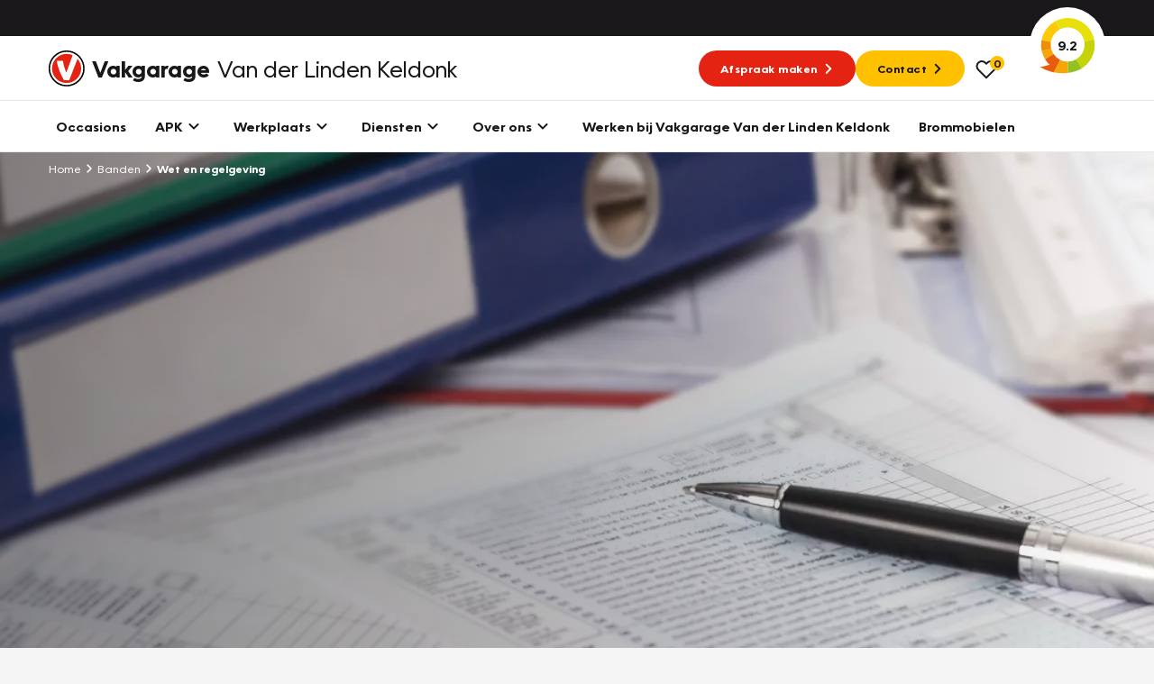

--- FILE ---
content_type: text/html; charset=UTF-8
request_url: https://www.vakgaragevdlinden.nl/banden/wet-en-regelgeving
body_size: 11409
content:

<!DOCTYPE html>
<html class="no-js" lang="nl">
    <head>
        <!-- Webstores Digital Partner - www.webstores.nl -->
        <meta charset="utf-8">
        <meta name="author" content="Vakgarage">
        <meta name="viewport" content="width=device-width, initial-scale=1">
        
                                                                                <!-- Google Tag Manager -->
                <script>(function(w,d,s,l,i){w[l]=w[l]||[];w[l].push({'gtm.start':
                            new Date().getTime(),event:'gtm.js'});var f=d.getElementsByTagName(s)[0],
                        j=d.createElement(s),dl=l!='dataLayer'?'&l='+l:'';j.async=true;j.src=
                        'https://www.googletagmanager.com/gtm.js?id='+i+dl;f.parentNode.insertBefore(j,f);
                    })(window,document,'script','dataLayer', 'GTM-PW2XFLB');</script>
                <!-- End Google Tag Manager -->
                    
        <!-- Google Tag Manager -->
        <script>(function(w,d,s,l,i){w[l]=w[l]||[];w[l].push({'gtm.start':
                    new Date().getTime(),event:'gtm.js'});var f=d.getElementsByTagName(s)[0],
                j=d.createElement(s),dl=l!='dataLayer'?'&l='+l:'';j.async=true;j.src=
                'https://sst.vakgaragevdlinden.nl/gtm.js?id='+i+dl;f.parentNode.insertBefore(j,f);
            })(window,document,'script','dataLayer', 'GTM-NL9KH9K');</script>
        <!-- End Google Tag Manager -->
    
                <!-- Google Analytics -->
        <script>
            (function(i,s,o,g,r,a,m){i['GoogleAnalyticsObject']=r;i[r]=i[r]||function(){
                (i[r].q=i[r].q||[]).push(arguments)},i[r].l=1*new Date();a=s.createElement(o),
                m=s.getElementsByTagName(o)[0];a.async=1;a.src=g;m.parentNode.insertBefore(a,m)
            })(window,document,'script','https://www.google-analytics.com/analytics.js','ga');

            ga('create', UA-17330306-21, 'auto');
            ga('send', 'pageview');
        </script>
        <!-- End Google Analytics -->
                                                
<title>Banden wet en regelgeving in Keldonk</title><meta name="description" content="Vakgarage Van der Linden Keldonk - Naleving van bandenwetten en regelgeving in Keldonk. Blijf op de hoogte van de wettelijke vereisten voor uw banden."><meta name="robots" content="index,follow"><link rel="canonical" href="https://www.vakgaragevdlinden.nl/banden/wet-en-regelgeving">
                            <link rel="preconnect" href="https://fonts.googleapis.com">
            <link rel="preconnect" href="https://fonts.gstatic.com" crossorigin>
            <link rel="preconnect" href="https://afhlcgnenq.cloudimg.io" crossorigin>
            <link rel="preload" href="/build/app/fonts/OceanWide-Bold.1d6eea6f.woff2" as="font" type="font/woff2" crossorigin>
            <link rel="preload" href="/build/app/fonts/OceanWide-Regular.c4740a59.woff2" as="font" type="font/woff2" crossorigin>
            <link rel="preload" href="/build/app/fonts/OceanWide-SemiBold.c57bdefc.woff2" as="font" type="font/woff2" crossorigin>
            <link href="https://fonts.googleapis.com/css2?family=Ubuntu:ital,wght@0,300;0,500;0,700;1,300;1,500;1,700&display=swap" rel="stylesheet">
                            <link href="/build/app/main.bdb71647.css" rel="stylesheet">
                        <!-- Convert -->
                <!-- End Convert -->
    </head>

    <body class="">
        
                                        
                                    
                
            
                                                <!-- Start Side Tracking by Taggrs.io (noscript) -->
                    <noscript>
                        <iframe src="https://sst.vakgaragevdlinden.nl.nl/ns.html?id=GTM-NL9KH9K"
                                height="0" width="0" style="display:none;visibility:hidden"></iframe>
                    </noscript>
                    <!-- End Server Side Tracking by Taggrs.io (noscript) -->
                                                                <!-- Google Tag Manager (noscript) -->
                    <noscript><iframe src="https://www.googletagmanager.com/ns.html?id=GTM-PW2XFLB"
                                      height="0" width="0" style="display:none;visibility:hidden"></iframe></noscript>
                    <!-- End Google Tag Manager (noscript) -->
                                                            <script>
        window.pageDataLayer = window.pageDataLayer || {};
        Object.assign(window.pageDataLayer, {"event":"pageview","page_event":"page_data","page_type":"","page_category":""});
    </script>
                            

<div id="main-header-backdrop" class="main-header-backdrop"></div>
<div class="main-header__top d-none d-xl-block">
    <div class="container">
        <div class="main-header__top-inner d-flex justify-content-end pr-30">
                    </div>
    </div>
</div>
<div data-main-header-intersection-observerable></div>
<header id="main-header" class="main-header">
    <div class="main-header__primary" data-observe-intersection data-intersection-observe="[data-main-header-intersection-observerable]" data-observer-before-class="is-top" data-observer-active-class="is-top" data-observer-after-class="is-scroll">
    <div class="container">
                    <div class="main-header__items">
                                    
    
    

    
    
    
    
    <button
        class="btn--no-transform main-header__mobile-menu-back d-xl-none btn btn-none"
                            title="Terug"
                    >
                                        <span class="btn__text">Terug</span>
                    
                                    <div class="btn__icon">
                                
    

    
<svg class="icon icon--chevron icon--24">
    <use xlink:href="/build/app/img/symbols.aab78840.svg#chevron"></use>
</svg>
                            </div>
                                </button>
                    <div class="main-header__logo">
                        <a href="https://www.vakgaragevdlinden.nl/" title="Vakgarage" class="main-header__logo-link"><img class="img-fluid main-header__logo-image" src="/build/app/img/logo-vakgarage-minimal.c2f7e43c.svg" alt="Vakgarage" width="50" height="50"><span class="main-header__logo-text"><span class="main-header__logo-text-vakgarage">Vakgarage</span><span class="main-header__logo-text-garage">Van der Linden Keldonk</span></span></a>                    </div>
                                                    <div data-search data-search-url="https://www.vakgaragevdlinden.nl/zoeken/quick.json" data-search-results-url="https://www.vakgaragevdlinden.nl/zoeken" class="main-header__search d-none"><div class="search"><button class="btn btn-none btn--no-transform" title="Zoeken"><div class="btn__icon"><svg class="icon icon--search icon--24"><use xlink:href="/build/app/img/symbols.aab78840.svg#search"></use></svg></div></button></div></div>                                                    <div class="main-header__menu-button d-flex align-items-center gap-4 d-xl-none">

                        <div class="vehicle-favorites-counter" data-vehicle-favorites-url="/favorieten">
                            <a href="/favorieten" id="favorites-nav-item">
                                <div class="icon-favorites-wrapper">
                                    
    
    
    
<svg class="icon icon--heart-outline text-base icon--24">
    <use xlink:href="/build/app/img/symbols.aab78840.svg#heart-outline"></use>
</svg>
                                    <div class="favorites-amount-wrapper">
                                        <div class="amount"><span class="number">0</span>
                                        </div>
                                    </div>
                                </div>
                            </a>
                        </div>

                        
    
    

    
    
    
    
    <button
        class="btn--no-transform btn btn-none"
                            title="Menu"
                            data-menu-item-toggle-primary data-menu-item-action="toggle"
            >
                                        <span class="btn__text">Menu</span>
                    
                                        <div class="btn__icon btn__icon--open">
                                    
    

    
<svg class="icon icon--nav-hamburger icon--24">
    <use xlink:href="/build/app/img/symbols.aab78840.svg#nav-hamburger"></use>
</svg>
                                </div>
                                <div class="btn__icon btn__icon--close">
                                    
    

    
<svg class="icon icon--cross icon--24">
    <use xlink:href="/build/app/img/symbols.aab78840.svg#cross"></use>
</svg>
                                </div>
                                    </button>
                    </div>
                                                    <div class="main-header__cta gap-3 d-none d-xl-flex align-items-center">
                                                    
    
    
    
    
    
                
    
    <a
        class="btn-sm btn btn-primary"
                    href="https://www.vakgaragevdlinden.nl/garageafspraak"
            target="_self"
            ref=""
                            title="Afspraak maken"
                    >
                                        <span class="btn__text">Afspraak maken</span>
                    
                                    <div class="btn__icon">
                    
    

    
<svg class="icon icon--chevron icon--24">
    <use xlink:href="/build/app/img/symbols.aab78840.svg#chevron"></use>
</svg>
                </div>
                            </a>
                                                                            
    
    
    
    
    
                
    
    <a
        class="btn-sm btn btn-tertiary"
                    href="https://www.vakgaragevdlinden.nl/over-ons"
            target="_self"
            ref=""
                            title="Contact"
                    >
                                        <span class="btn__text">Contact</span>
                    
                                    <div class="btn__icon">
                    
    

    
<svg class="icon icon--chevron icon--24">
    <use xlink:href="/build/app/img/symbols.aab78840.svg#chevron"></use>
</svg>
                </div>
                            </a>
                                                <div class="vehicle-favorites-counter pl-3" data-vehicle-favorites-url="/favorieten">
                            <a href="/favorieten" id="favorites-nav-item">
                                <div class="icon-favorites-wrapper">
                                    
    
    
    
<svg class="icon icon--heart-outline text-base icon--24">
    <use xlink:href="/build/app/img/symbols.aab78840.svg#heart-outline"></use>
</svg>
                                    <div class="favorites-amount-wrapper">
                                        <div class="amount"><span class="number">0</span>
                                        </div>
                                    </div>
                                </div>
                            </a>
                        </div>
                    </div>
                                                    <div class="main-header__review-link align-items-center d-none d-xl-flex">
                        
    
    
    
    
    
                
    
    <a
        class="btn-block btn--no-transform main-header__rating position-relative d-flex justify-content-center align-items-center btn btn-none"
                    href="https://www.klantenvertellen.nl/reviews/1048563/vakgarage-van-der-linden_keldonk"
            target="_blank"
            ref="noreferrer noopener"
                            title="9.2"
                    >
                                        <span class="btn__text">9.2</span>
                    
                                    <div class="btn__icon">
                    
    
    

<svg class="icon icon--klantenvertellen-large text-quartenary">
    <use xlink:href="/build/app/img/symbols.aab78840.svg#klantenvertellen-large"></use>
</svg>
                </div>
                            </a>
                    </div>
                            </div>
            </div>
</div>
    <div class="main-header__secondary">
    <div class="container">
        <div class="main-header__items">
            
    <div class="main-header__menu menu menu--primary">
        <div class="menu__item-wrapper menu__item-wrapper--primary" data-menu-item="primary" data-target-selector="[data-menu-item-toggle-primary]" data-menu-item-backdrop="#main-header-backdrop">
            <div class="menu__item menu__item--primary">
                <div class="menu__body menu__body--primary container position-relative d-xl-none">
                    <div id="main-header-collapse" class="menu__collapses">
                                                                                <div class="menu__collapse-item">
                                
    

    
    
                
    
    
    <a class="menu__collapse-toggle btn btn--no-transform" href="https://www.vakgaragevdlinden.nl/occasions" target="_self" title="Occasions">
                                        <span class="btn__text">Occasions</span>
                    
                                    </a>
                            </div>
                                                                                <div class="menu__collapse-item" data-collapse-mobile-item="#menu-collapse-2">
                                
    

    
    
    
    
    
    <button
        class="menu__collapse-toggle btn btn--no-transform"
                    href="#menu-collapse-2"
            target="_self"
            ref=""
                            title="APK"
                    >
                                        <span class="btn__text">APK</span>
                    
                                    <div class="btn__icon">
                    
    

    
<svg class="icon icon--chevron icon--24">
    <use xlink:href="/build/app/img/symbols.aab78840.svg#chevron"></use>
</svg>
                </div>
                            </button>
                            </div>
                                                                                <div class="menu__collapse-item" data-collapse-mobile-item="#menu-collapse-3">
                                
    

    
    
    
    
    
    <button
        class="menu__collapse-toggle btn btn--no-transform"
                    href="#menu-collapse-3"
            target="_self"
            ref=""
                            title="Werkplaats"
                    >
                                        <span class="btn__text">Werkplaats</span>
                    
                                    <div class="btn__icon">
                    
    

    
<svg class="icon icon--chevron icon--24">
    <use xlink:href="/build/app/img/symbols.aab78840.svg#chevron"></use>
</svg>
                </div>
                            </button>
                            </div>
                                                                                <div class="menu__collapse-item" data-collapse-mobile-item="#menu-collapse-4">
                                
    

    
    
    
    
    
    <button
        class="menu__collapse-toggle btn btn--no-transform"
                    href="#menu-collapse-4"
            target="_self"
            ref=""
                            title="Diensten"
                    >
                                        <span class="btn__text">Diensten</span>
                    
                                    <div class="btn__icon">
                    
    

    
<svg class="icon icon--chevron icon--24">
    <use xlink:href="/build/app/img/symbols.aab78840.svg#chevron"></use>
</svg>
                </div>
                            </button>
                            </div>
                                                                                <div class="menu__collapse-item" data-collapse-mobile-item="#menu-collapse-5">
                                
    

    
    
    
    
    
    <button
        class="menu__collapse-toggle btn btn--no-transform"
                    href="#menu-collapse-5"
            target="_self"
            ref=""
                            title="Over ons"
                    >
                                        <span class="btn__text">Over ons</span>
                    
                                    <div class="btn__icon">
                    
    

    
<svg class="icon icon--chevron icon--24">
    <use xlink:href="/build/app/img/symbols.aab78840.svg#chevron"></use>
</svg>
                </div>
                            </button>
                            </div>
                                                                                <div class="menu__collapse-item">
                                
    

    
    
                
    
    
    <a class="menu__collapse-toggle btn btn--no-transform" href="https://www.vakgaragevdlinden.nl/vacatures" target="_self" title="Werken bij Vakgarage Van der Linden Keldonk">
                                        <span class="btn__text">Werken bij Vakgarage Van der Linden Keldonk</span>
                    
                                    </a>
                            </div>
                                                                                <div class="menu__collapse-item">
                                
    

    
    
    
                
    
    <a
        class="menu__collapse-toggle btn btn--no-transform"
                    href="https://brommobielcentrumkeldonk.nl"
            target="_self"
            ref=""
                            title="Brommobielen"
                    >
                                        <span class="btn__text">Brommobielen</span>
                    
                                    </a>
                            </div>
                                            </div>
                    <div class="menu__submenus">
                                                                                                                                                                                                <div id="menu-collapse-2" class="menu__collapse" data-parent="#main-header-collapse">
                                    <div class="menu__collapse-content">
                                                                                                                                                                                    <div class="menu__collapse-item menu__collapse-item--title">
                                                    
    

    
    
    
    
    
    <button
        class="menu__btn collapsed px-0 btn btn--no-transform"
                            title="Direct naar"
                    >
                                        <span class="btn__text">Direct naar</span>
                    
                                    </button>
                                                                                                    </div>
                                                                                                                                            <div class="menu__collapse-item">
                                                    
    

    
    
                
    
    
    <a class="menu__btn collapsed px-0 btn btn--no-transform" href="https://www.vakgaragevdlinden.nl/garageafspraak" target="_self" title="Garageafspraak">
                                        <span class="btn__text">Garageafspraak</span>
                    
                                    </a>
                                                                                                    </div>
                                                                                                                                                                                                                                <div class="menu__collapse-item menu__collapse-item--title">
                                                    
    

    
    
    
    
    
    <button
        class="menu__btn collapsed px-0 btn btn--no-transform"
                            title="Meer informatie"
                    >
                                        <span class="btn__text">Meer informatie</span>
                    
                                    </button>
                                                                                                    </div>
                                                                                                                                            <div class="menu__collapse-item">
                                                    
    

    
    
                
    
    
    <a class="menu__btn collapsed px-0 btn btn--no-transform" href="https://www.vakgaragevdlinden.nl/apk-keuring" target="_self" title="Alles over APK">
                                        <span class="btn__text">Alles over APK</span>
                    
                                    </a>
                                                                                                    </div>
                                                                                                                                            <div class="menu__collapse-item">
                                                    
    

    
    
                
    
    
    <a class="menu__btn collapsed px-0 btn btn--no-transform" href="https://www.vakgaragevdlinden.nl/apk-keuring/apk-regelgeving" target="_self" title="APK regelgeving">
                                        <span class="btn__text">APK regelgeving</span>
                    
                                    </a>
                                                                                                    </div>
                                                                                                                                                    <div class="main-header__card d-flex flex-column p-8 mb-4 mt-20 gap-2 menu__cta menu__cta--yellow">
                <div class="menu__cta-content d-flex flex-column align-items-baseline">
                                            <h3><strong>APK Keuring bij Vakgarage!</strong></h3><p>Is het weer tijd voor de jaarlijkse APK? Ga snel naar Vakgarage bij u in de buurt, en ga zonder zorgen de weg op!</p>
                                                                
    
    
    
    
                
    
    
    <a class="btn btn-base" href="https://www.vakgaragevdlinden.nl/garageafspraak" target="_self" title="Plan een APK in">
                                        <span class="btn__text">Plan een APK in</span>
                    
                                    <div class="btn__icon">
                    
    

    
<svg class="icon icon--chevron icon--24">
    <use xlink:href="/build/app/img/symbols.aab78840.svg#chevron"></use>
</svg>
                </div>
                            </a>
                                    </div>
            </div>
                                                                                                </div>
                                </div>
                                                                                                                                            <div id="menu-collapse-3" class="menu__collapse" data-parent="#main-header-collapse">
                                    <div class="menu__collapse-content">
                                                                                                                                                                                    <div class="menu__collapse-item menu__collapse-item--title">
                                                    
    

    
    
    
    
    
    <button
        class="menu__btn collapsed px-0 btn btn--no-transform"
                            title="Direct plannen"
                    >
                                        <span class="btn__text">Direct plannen</span>
                    
                                    </button>
                                                                                                    </div>
                                                                                                                                            <div class="menu__collapse-item">
                                                    
    

    
    
                
    
    
    <a class="menu__btn collapsed px-0 btn btn--no-transform" href="https://www.vakgaragevdlinden.nl/onderhoud-reparatie/grote-beurt" target="_self" title="Grote beurt">
                                        <span class="btn__text">Grote beurt</span>
                    
                                    </a>
                                                                                                    </div>
                                                                                                                                            <div class="menu__collapse-item">
                                                    
    

    
    
                
    
    
    <a class="menu__btn collapsed px-0 btn btn--no-transform" href="https://www.vakgaragevdlinden.nl/onderhoud-reparatie/kleine-beurt" target="_self" title="Kleine beurt">
                                        <span class="btn__text">Kleine beurt</span>
                    
                                    </a>
                                                                                                    </div>
                                                                                                                                            <div class="menu__collapse-item">
                                                    
    

    
    
                
    
    
    <a class="menu__btn collapsed px-0 btn btn--no-transform" href="https://www.vakgaragevdlinden.nl/onderhoud-reparatie/airco-vullen" target="_self" title="Airco onderhoud">
                                        <span class="btn__text">Airco onderhoud</span>
                    
                                    </a>
                                                                                                    </div>
                                                                                                                                            <div class="menu__collapse-item">
                                                    
    

    
    
                
    
    
    <a class="menu__btn collapsed px-0 btn btn--no-transform" href="https://www.vakgaragevdlinden.nl/bandenshop" target="_self" title="Bandenshop">
                                        <span class="btn__text">Bandenshop</span>
                    
                                    </a>
                                                                                                    </div>
                                                                                                                                                                                                                                <div class="menu__collapse-item menu__collapse-item--title">
                                                    
    

    
    
    
    
    
    <button
        class="menu__btn collapsed px-0 btn btn--no-transform"
                            title="Banden"
                    >
                                        <span class="btn__text">Banden</span>
                    
                                    </button>
                                                                                                    </div>
                                                                                                                                            <div class="menu__collapse-item">
                                                    
    

    
    
                
    
    
    <a class="menu__btn collapsed px-0 btn btn--no-transform" href="https://www.vakgaragevdlinden.nl/banden/zomerbanden" target="_self" title="Zomerbanden">
                                        <span class="btn__text">Zomerbanden</span>
                    
                                    </a>
                                                                                                    </div>
                                                                                                                                            <div class="menu__collapse-item">
                                                    
    

    
    
                
    
    
    <a class="menu__btn collapsed px-0 btn btn--no-transform" href="https://www.vakgaragevdlinden.nl/banden/winterbanden" target="_self" title="Winterbanden">
                                        <span class="btn__text">Winterbanden</span>
                    
                                    </a>
                                                                                                    </div>
                                                                                                                                            <div class="menu__collapse-item">
                                                    
    

    
    
                
    
    
    <a class="menu__btn collapsed px-0 btn btn--no-transform" href="https://www.vakgaragevdlinden.nl/banden/all-season-banden" target="_self" title="All season banden">
                                        <span class="btn__text">All season banden</span>
                    
                                    </a>
                                                                                                    </div>
                                                                                                                                            <div class="menu__collapse-item">
                                                    
    

    
    
                
    
    
    <a class="menu__btn collapsed px-0 btn btn--no-transform" href="https://www.vakgaragevdlinden.nl/banden/bandenservice" target="_self" title="Bandenservice">
                                        <span class="btn__text">Bandenservice</span>
                    
                                    </a>
                                                                                                    </div>
                                                                                                                                            <div class="menu__collapse-item">
                                                    
    

    
    
                
    
    
    <a class="menu__btn collapsed px-0 btn btn--no-transform" href="https://www.vakgaragevdlinden.nl/bandenshop" target="_self" title="Bandenshop">
                                        <span class="btn__text">Bandenshop</span>
                    
                                    </a>
                                                                                                    </div>
                                                                                                                                            <div class="menu__collapse-item">
                                                    
    

    
    
                
    
    
    <a class="menu__btn collapsed px-0 btn btn--no-transform" href="https://www.vakgaragevdlinden.nl/velgenconfigurator" target="_self" title="Velgenconfigurator">
                                        <span class="btn__text">Velgenconfigurator</span>
                    
                                    </a>
                                                                                                    </div>
                                                                                                                                                                                                                                <div class="menu__collapse-item menu__collapse-item--title">
                                                    
    

    
    
    
    
    
    <button
        class="menu__btn collapsed px-0 btn btn--no-transform"
                            title="Overig"
                    >
                                        <span class="btn__text">Overig</span>
                    
                                    </button>
                                                                                                    </div>
                                                                                                                                            <div class="menu__collapse-item">
                                                    
    

    
    
                
    
    
    <a class="menu__btn collapsed px-0 btn btn--no-transform" href="https://www.vakgaragevdlinden.nl/diensten/wintercheck" target="_self" title="Wintercheck">
                                        <span class="btn__text">Wintercheck</span>
                    
                                    </a>
                                                                                                    </div>
                                                                                                                                            <div class="menu__collapse-item">
                                                    
    

    
    
                
    
    
    <a class="menu__btn collapsed px-0 btn btn--no-transform" href="https://www.vakgaragevdlinden.nl/diensten/trekhaken" target="_self" title="Trekhaken">
                                        <span class="btn__text">Trekhaken</span>
                    
                                    </a>
                                                                                                    </div>
                                                                                                                                                                                                    <div class="main-header__card d-flex flex-column p-8 mb-4 mt-20 gap-2 menu__cta menu__cta--yellow">
                <div class="menu__cta-content d-flex flex-column align-items-baseline">
                                            <h3><strong>Plan een</strong><br><strong>Werkplaatsafspraak</strong></h3><p>Is uw auto toe aan Onderhoud, Bandenwissel of een Vakantiecheck? Plan online een afspraak!</p>
                                                                
    
    
    
    
                
    
    
    <a class="btn btn-base" href="https://www.vakgaragevdlinden.nl/garageafspraak" target="_self" title="Maak een afspraak">
                                        <span class="btn__text">Maak een afspraak</span>
                    
                                    <div class="btn__icon">
                    
    

    
<svg class="icon icon--chevron icon--24">
    <use xlink:href="/build/app/img/symbols.aab78840.svg#chevron"></use>
</svg>
                </div>
                            </a>
                                    </div>
            </div>
                                                </div>
                                </div>
                                                                                                                                            <div id="menu-collapse-4" class="menu__collapse" data-parent="#main-header-collapse">
                                    <div class="menu__collapse-content">
                                                                                                                                                                                    <div class="menu__collapse-item menu__collapse-item--title">
                                                    
    

    
    
    
    
    
    <button
        class="menu__btn collapsed px-0 btn btn--no-transform"
                            title="Lease"
                    >
                                        <span class="btn__text">Lease</span>
                    
                                    </button>
                                                                                                    </div>
                                                                                                                                            <div class="menu__collapse-item">
                                                    
    

    
    
                
    
    
    <a class="menu__btn collapsed px-0 btn btn--no-transform" href="https://www.vakgaragevdlinden.nl/lease/private-lease" target="_self" title="Private lease">
                                        <span class="btn__text">Private lease</span>
                    
                                    </a>
                                                                                                    </div>
                                                                                                                                            <div class="menu__collapse-item">
                                                    
    

    
    
    
                
    
    <a
        class="menu__btn collapsed px-0 btn btn--no-transform"
                    href="https://www.vakgarage.nl/lease/private-lease-used"
            target="_self"
            ref=""
                            title="Private lease used"
                    >
                                        <span class="btn__text">Private lease used</span>
                    
                                    </a>
                                                                                                    </div>
                                                                                                                                            <div class="menu__collapse-item">
                                                    
    

    
    
                
    
    
    <a class="menu__btn collapsed px-0 btn btn--no-transform" href="https://www.vakgaragevdlinden.nl/lease/zakelijke-lease" target="_self" title="Zakelijke lease">
                                        <span class="btn__text">Zakelijke lease</span>
                    
                                    </a>
                                                                                                    </div>
                                                                                                                                                                                                                                <div class="menu__collapse-item menu__collapse-item--title">
                                                    
    

    
    
    
    
    
    <button
        class="menu__btn collapsed px-0 btn btn--no-transform"
                            title="Zekerheid"
                    >
                                        <span class="btn__text">Zekerheid</span>
                    
                                    </button>
                                                                                                    </div>
                                                                                                                                            <div class="menu__collapse-item">
                                                    
    

    
    
                
    
    
    <a class="menu__btn collapsed px-0 btn btn--no-transform" href="https://www.vakgaragevdlinden.nl/diensten/vakgarant-autoverzekering" target="_self" title="Verzekering">
                                        <span class="btn__text">Verzekering</span>
                    
                                    </a>
                                                                                                    </div>
                                                                                                                                            <div class="menu__collapse-item">
                                                    
    

    
    
                
    
    
    <a class="menu__btn collapsed px-0 btn btn--no-transform" href="https://www.vakgaragevdlinden.nl/diensten/garantie" target="_self" title="Garantie">
                                        <span class="btn__text">Garantie</span>
                    
                                    </a>
                                                                                                    </div>
                                                                                                                                            <div class="menu__collapse-item">
                                                    
    

    
    
                
    
    
    <a class="menu__btn collapsed px-0 btn btn--no-transform" href="https://www.vakgaragevdlinden.nl/diensten/pechhulp" target="_self" title="Pechhulp">
                                        <span class="btn__text">Pechhulp</span>
                    
                                    </a>
                                                                                                    </div>
                                                                                                                                            <div class="menu__collapse-item">
                                                    
    

    
    
                
    
    
    <a class="menu__btn collapsed px-0 btn btn--no-transform" href="https://www.vakgaragevdlinden.nl/diensten/aankoopkeuring" target="_self" title="Aankoopkeuring">
                                        <span class="btn__text">Aankoopkeuring</span>
                    
                                    </a>
                                                                                                    </div>
                                                                                                                                                                                                                                <div class="menu__collapse-item menu__collapse-item--title">
                                                    
    

    
    
    
    
    
    <button
        class="menu__btn collapsed px-0 btn btn--no-transform"
                            title="Labels"
                    >
                                        <span class="btn__text">Labels</span>
                    
                                    </button>
                                                                                                    </div>
                                                                                                                                            <div class="menu__collapse-item">
                                                    
    

    
    
                
    
    
    <a class="menu__btn collapsed px-0 btn btn--no-transform" href="https://www.vakgaragevdlinden.nl/banden/grip-expert" target="_self" title="GRIP Expert">
                                        <span class="btn__text">GRIP Expert</span>
                    
                                    </a>
                                                                                                    </div>
                                                                                                                                            <div class="menu__collapse-item">
                                                    
    

    
    
                
    
    
    <a class="menu__btn collapsed px-0 btn btn--no-transform" href="https://www.vakgaragevdlinden.nl/diensten/e-mobility-1" target="_self" title="E-Mobility">
                                        <span class="btn__text">E-Mobility</span>
                    
                                    </a>
                                                                                                    </div>
                                                                                                                                            <div class="menu__collapse-item">
                                                    
    

    
    
                
    
    
    <a class="menu__btn collapsed px-0 btn btn--no-transform" href="https://www.vakgaragevdlinden.nl/diensten/groengedaan" target="_self" title="GroenGedaan">
                                        <span class="btn__text">GroenGedaan</span>
                    
                                    </a>
                                                                                                    </div>
                                                                                                                                                                                                                                </div>
                                </div>
                                                                                                                                            <div id="menu-collapse-5" class="menu__collapse" data-parent="#main-header-collapse">
                                    <div class="menu__collapse-content">
                                                                                                                                                                                    <div class="menu__collapse-item">
                                                    
    

    
    
                
    
    
    <a class="menu__btn collapsed px-0 btn btn--no-transform" href="https://www.vakgaragevdlinden.nl/over-ons" target="_self" title="Over ons">
                                        <span class="btn__text">Over ons</span>
                    
                                    </a>
                                                                                                    </div>
                                                                                                                                            <div class="menu__collapse-item">
                                                    
    

    
    
                
    
    
    <a class="menu__btn collapsed px-0 btn btn--no-transform" href="https://www.vakgaragevdlinden.nl/over-ons/vakgarage" target="_self" title="Vakgarage">
                                        <span class="btn__text">Vakgarage</span>
                    
                                    </a>
                                                                                                    </div>
                                                                                                                                            <div class="menu__collapse-item">
                                                    
    

    
    
                
    
    
    <a class="menu__btn collapsed px-0 btn btn--no-transform" href="https://www.vakgaragevdlinden.nl/over-ons/contact" target="_self" title="Contact">
                                        <span class="btn__text">Contact</span>
                    
                                    </a>
                                                                                                    </div>
                                                                                                                                                                                                                                <div class="menu__collapse-item">
                                                    
    

    
    
                
    
    
    <a class="menu__btn collapsed px-0 btn btn--no-transform" href="https://www.vakgaragevdlinden.nl/over-ons/vakgarage/altijd-vertrouwd-dichtbij" target="_self" title="Kom gerust verder">
                                        <span class="btn__text">Kom gerust verder</span>
                    
                                    </a>
                                                                                                    </div>
                                                                                                                                            <div class="menu__collapse-item">
                                                    
    

    
    
                
    
    
    <a class="menu__btn collapsed px-0 btn btn--no-transform" href="https://www.vakgaragevdlinden.nl/over-ons/vakgarage/historie" target="_self" title="Historie vakgarage">
                                        <span class="btn__text">Historie vakgarage</span>
                    
                                    </a>
                                                                                                    </div>
                                                                                                                                            <div class="menu__collapse-item">
                                                    
    

    
    
                
    
    
    <a class="menu__btn collapsed px-0 btn btn--no-transform" href="https://www.vakgaragevdlinden.nl/over-ons/vakgarage/zekerheden" target="_self" title="Zekerheden">
                                        <span class="btn__text">Zekerheden</span>
                    
                                    </a>
                                                                                                    </div>
                                                                                                                                                                                                                                </div>
                                </div>
                                                                                                                                                                                                                                        </div>
                    <div class="d-flex justify-content-between align-items-center mb-8">
    <div class="menu__cta gap-3 d-flex flex-column flex-md-row">
                    
    
    
    
    
    
                
    
    <a
        class="btn-sm btn btn-primary"
                    href="https://www.vakgaragevdlinden.nl/garageafspraak"
            target="_self"
            ref=""
                            title="Afspraak maken"
                    >
                                        <span class="btn__text">Afspraak maken</span>
                    
                                    <div class="btn__icon">
                    
    

    
<svg class="icon icon--chevron icon--24">
    <use xlink:href="/build/app/img/symbols.aab78840.svg#chevron"></use>
</svg>
                </div>
                            </a>
                            
    
    
    
    
    
                
    
    <a
        class="btn-sm btn btn-tertiary"
                    href="https://www.vakgaragevdlinden.nl/over-ons"
            target="_self"
            ref=""
                            title="Contact"
                    >
                                        <span class="btn__text">Contact</span>
                    
                                    <div class="btn__icon">
                    
    

    
<svg class="icon icon--chevron icon--24">
    <use xlink:href="/build/app/img/symbols.aab78840.svg#chevron"></use>
</svg>
                </div>
                            </a>
            </div>
            <div class="main-header__review-link align-items-center d-flex d-xl-none">
            
    
    
    
    
    
                
    
    <a
        class="btn-block btn--no-transform main-header__rating position-relative d-flex justify-content-center align-items-center btn btn-none"
                    href="https://www.klantenvertellen.nl/reviews/1048563/vakgarage-van-der-linden_keldonk"
            target="_blank"
            ref="noreferrer noopener"
                            title="9.2"
                    >
                                        <span class="btn__text">9.2</span>
                    
                                    <div class="btn__icon">
                    
    
    

<svg class="icon icon--klantenvertellen-large text-quartenary">
    <use xlink:href="/build/app/img/symbols.aab78840.svg#klantenvertellen-large"></use>
</svg>
                </div>
                            </a>
        </div>
    </div>
                </div>
                <div class="menu__body menu__body--primary container d-none d-xl-block">
                    <div class="menu__links menu__links--primary">
                                                    
                            <div class="menu__link menu__link--primary no-tab">
    
    

    
    
                
    
    
    <a class="font-family-base text-base btn btn--no-transform" href="https://www.vakgaragevdlinden.nl/occasions" target="_self" title="Occasions">
                                        <span class="btn__text">Occasions</span>
                    
                                    </a>
    </div>
                                                    
                            <div class="menu__link menu__link--primary">
    
    

    
    
    
    
    
    <button
        class="font-family-base text-base btn btn--no-transform"
                            title="APK"
                            data-menu-item-toggle-primary="1" data-menu-item-toggle-primary-tab-2="1" data-menu-item-action="open"
            >
                                        <span class="btn__text">APK</span>
                    
                                    <div class="btn__icon">
                    
    

    
<svg class="icon icon--chevron-down icon--24">
    <use xlink:href="/build/app/img/symbols.aab78840.svg#chevron-down"></use>
</svg>
                </div>
                            </button>
            <div class="menu__item-wrapper menu__item-wrapper--tab" data-menu-item="tab" data-target-selector="[data-menu-item-toggle-primary-tab-2]">
            <div class="menu__item menu__item--tab">
                <div class="menu__body menu__body--tab container">
                    <div class="menu__columns position-relative">
                                                                                                                                                                                                                                                                                                                                                                                        <div class="menu__column menu__column--border">
                                <div class="menu__links menu__links--link">
                                                                            <div class="menu__link menu__link--link menu__link--column-title">
                                            
    

    
    
    
    
    
    <button
        class="btn-block menu__btn btn btn--header"
                            title="Direct naar"
                    >
                                        <span class="btn__text">Direct naar</span>
                    
                                    </button>
                                                                                    </div>
                                                                            <div class="menu__link menu__link--link">
                                            
    

    
    
                
    
    
    <a class="btn-block menu__btn btn btn--header" href="https://www.vakgaragevdlinden.nl/garageafspraak" target="_self" title="Garageafspraak">
                                        <span class="btn__text">Garageafspraak</span>
                    
                                    </a>
                                                                                    </div>
                                                                    </div>
                            </div>
                                                    <div class="menu__column menu__column--border">
                                <div class="menu__links menu__links--link">
                                                                            <div class="menu__link menu__link--link menu__link--column-title">
                                            
    

    
    
    
    
    
    <button
        class="btn-block menu__btn btn btn--header"
                            title="Meer informatie"
                    >
                                        <span class="btn__text">Meer informatie</span>
                    
                                    </button>
                                                                                    </div>
                                                                            <div class="menu__link menu__link--link">
                                            
    

    
    
                
    
    
    <a class="btn-block menu__btn btn btn--header" href="https://www.vakgaragevdlinden.nl/apk-keuring" target="_self" title="Alles over APK">
                                        <span class="btn__text">Alles over APK</span>
                    
                                    </a>
                                                                                    </div>
                                                                            <div class="menu__link menu__link--link">
                                            
    

    
    
                
    
    
    <a class="btn-block menu__btn btn btn--header" href="https://www.vakgaragevdlinden.nl/apk-keuring/apk-regelgeving" target="_self" title="APK regelgeving">
                                        <span class="btn__text">APK regelgeving</span>
                    
                                    </a>
                                                                                    </div>
                                                                    </div>
                            </div>
                                            </div>
                                            <div class="menu__cta menu__cta--yellow">
                <div class="menu__cta-turbo position-relative">
                    <img src="/build/app/img/nav_turbo_wheel.06e4e73d.png" alt="Turbo" width="300" height="334" />
                </div>
                <div class="menu__cta-content d-flex flex-column">
                                            <h3><strong>APK Keuring bij Vakgarage!</strong></h3><p>Is het weer tijd voor de jaarlijkse APK? Ga snel naar Vakgarage bij u in de buurt, en ga zonder zorgen de weg op!</p>
                                                                
    
    
    
    
                
    
    
    <a class="btn btn-base" href="https://www.vakgaragevdlinden.nl/garageafspraak" target="_self" title="Plan een APK in">
                                        <span class="btn__text">Plan een APK in</span>
                    
                                    <div class="btn__icon">
                    
    

    
<svg class="icon icon--chevron icon--24">
    <use xlink:href="/build/app/img/symbols.aab78840.svg#chevron"></use>
</svg>
                </div>
                            </a>
                                    </div>
            </div>
                                                                            </div>
            </div>
        </div>
    </div>
                                                    
                            <div class="menu__link menu__link--primary">
    
    

    
    
    
    
    
    <button
        class="font-family-base text-base btn btn--no-transform"
                            title="Werkplaats"
                            data-menu-item-toggle-primary="1" data-menu-item-toggle-primary-tab-3="1" data-menu-item-action="open"
            >
                                        <span class="btn__text">Werkplaats</span>
                    
                                    <div class="btn__icon">
                    
    

    
<svg class="icon icon--chevron-down icon--24">
    <use xlink:href="/build/app/img/symbols.aab78840.svg#chevron-down"></use>
</svg>
                </div>
                            </button>
            <div class="menu__item-wrapper menu__item-wrapper--tab" data-menu-item="tab" data-target-selector="[data-menu-item-toggle-primary-tab-3]">
            <div class="menu__item menu__item--tab">
                <div class="menu__body menu__body--tab container">
                    <div class="menu__columns position-relative">
                                                                                                                                                                                                                                                                                                                                                                                                                                                    <div class="menu__column menu__column--border">
                                <div class="menu__links menu__links--link">
                                                                            <div class="menu__link menu__link--link menu__link--column-title">
                                            
    

    
    
    
    
    
    <button
        class="btn-block menu__btn btn btn--header"
                            title="Direct plannen"
                    >
                                        <span class="btn__text">Direct plannen</span>
                    
                                    </button>
                                                                                    </div>
                                                                            <div class="menu__link menu__link--link">
                                            
    

    
    
                
    
    
    <a class="btn-block menu__btn btn btn--header" href="https://www.vakgaragevdlinden.nl/onderhoud-reparatie/grote-beurt" target="_self" title="Grote beurt">
                                        <span class="btn__text">Grote beurt</span>
                    
                                    </a>
                                                                                    </div>
                                                                            <div class="menu__link menu__link--link">
                                            
    

    
    
                
    
    
    <a class="btn-block menu__btn btn btn--header" href="https://www.vakgaragevdlinden.nl/onderhoud-reparatie/kleine-beurt" target="_self" title="Kleine beurt">
                                        <span class="btn__text">Kleine beurt</span>
                    
                                    </a>
                                                                                    </div>
                                                                            <div class="menu__link menu__link--link">
                                            
    

    
    
                
    
    
    <a class="btn-block menu__btn btn btn--header" href="https://www.vakgaragevdlinden.nl/onderhoud-reparatie/airco-vullen" target="_self" title="Airco onderhoud">
                                        <span class="btn__text">Airco onderhoud</span>
                    
                                    </a>
                                                                                    </div>
                                                                            <div class="menu__link menu__link--link">
                                            
    

    
    
                
    
    
    <a class="btn-block menu__btn btn btn--header" href="https://www.vakgaragevdlinden.nl/bandenshop" target="_self" title="Bandenshop">
                                        <span class="btn__text">Bandenshop</span>
                    
                                    </a>
                                                                                    </div>
                                                                    </div>
                            </div>
                                                    <div class="menu__column menu__column--border">
                                <div class="menu__links menu__links--link">
                                                                            <div class="menu__link menu__link--link menu__link--column-title">
                                            
    

    
    
    
    
    
    <button
        class="btn-block menu__btn btn btn--header"
                            title="Banden"
                    >
                                        <span class="btn__text">Banden</span>
                    
                                    </button>
                                                                                    </div>
                                                                            <div class="menu__link menu__link--link">
                                            
    

    
    
                
    
    
    <a class="btn-block menu__btn btn btn--header" href="https://www.vakgaragevdlinden.nl/banden/zomerbanden" target="_self" title="Zomerbanden">
                                        <span class="btn__text">Zomerbanden</span>
                    
                                    </a>
                                                                                    </div>
                                                                            <div class="menu__link menu__link--link">
                                            
    

    
    
                
    
    
    <a class="btn-block menu__btn btn btn--header" href="https://www.vakgaragevdlinden.nl/banden/winterbanden" target="_self" title="Winterbanden">
                                        <span class="btn__text">Winterbanden</span>
                    
                                    </a>
                                                                                    </div>
                                                                            <div class="menu__link menu__link--link">
                                            
    

    
    
                
    
    
    <a class="btn-block menu__btn btn btn--header" href="https://www.vakgaragevdlinden.nl/banden/all-season-banden" target="_self" title="All season banden">
                                        <span class="btn__text">All season banden</span>
                    
                                    </a>
                                                                                    </div>
                                                                            <div class="menu__link menu__link--link">
                                            
    

    
    
                
    
    
    <a class="btn-block menu__btn btn btn--header" href="https://www.vakgaragevdlinden.nl/banden/bandenservice" target="_self" title="Bandenservice">
                                        <span class="btn__text">Bandenservice</span>
                    
                                    </a>
                                                                                    </div>
                                                                            <div class="menu__link menu__link--link">
                                            
    

    
    
                
    
    
    <a class="btn-block menu__btn btn btn--header" href="https://www.vakgaragevdlinden.nl/bandenshop" target="_self" title="Bandenshop">
                                        <span class="btn__text">Bandenshop</span>
                    
                                    </a>
                                                                                    </div>
                                                                            <div class="menu__link menu__link--link">
                                            
    

    
    
                
    
    
    <a class="btn-block menu__btn btn btn--header" href="https://www.vakgaragevdlinden.nl/velgenconfigurator" target="_self" title="Velgenconfigurator">
                                        <span class="btn__text">Velgenconfigurator</span>
                    
                                    </a>
                                                                                    </div>
                                                                    </div>
                            </div>
                                                    <div class="menu__column menu__column--border">
                                <div class="menu__links menu__links--link">
                                                                            <div class="menu__link menu__link--link menu__link--column-title">
                                            
    

    
    
    
    
    
    <button
        class="btn-block menu__btn btn btn--header"
                            title="Overig"
                    >
                                        <span class="btn__text">Overig</span>
                    
                                    </button>
                                                                                    </div>
                                                                            <div class="menu__link menu__link--link">
                                            
    

    
    
                
    
    
    <a class="btn-block menu__btn btn btn--header" href="https://www.vakgaragevdlinden.nl/diensten/wintercheck" target="_self" title="Wintercheck">
                                        <span class="btn__text">Wintercheck</span>
                    
                                    </a>
                                                                                    </div>
                                                                            <div class="menu__link menu__link--link">
                                            
    

    
    
                
    
    
    <a class="btn-block menu__btn btn btn--header" href="https://www.vakgaragevdlinden.nl/diensten/trekhaken" target="_self" title="Trekhaken">
                                        <span class="btn__text">Trekhaken</span>
                    
                                    </a>
                                                                                    </div>
                                                                    </div>
                            </div>
                                            </div>
                                                                                            <div class="menu__cta menu__cta--yellow">
                <div class="menu__cta-turbo position-relative">
                    <img src="/build/app/img/nav_turbo_tool.6b2908ec.png" alt="Turbo" width="300" height="334" />
                </div>
                <div class="menu__cta-content d-flex flex-column">
                                            <h3><strong>Plan een</strong><br><strong>Werkplaatsafspraak</strong></h3><p>Is uw auto toe aan Onderhoud, Bandenwissel of een Vakantiecheck? Plan online een afspraak!</p>
                                                                
    
    
    
    
                
    
    
    <a class="btn btn-base" href="https://www.vakgaragevdlinden.nl/garageafspraak" target="_self" title="Maak een afspraak">
                                        <span class="btn__text">Maak een afspraak</span>
                    
                                    <div class="btn__icon">
                    
    

    
<svg class="icon icon--chevron icon--24">
    <use xlink:href="/build/app/img/symbols.aab78840.svg#chevron"></use>
</svg>
                </div>
                            </a>
                                    </div>
            </div>
                            </div>
            </div>
        </div>
    </div>
                                                    
                            <div class="menu__link menu__link--primary">
    
    

    
    
    
    
    
    <button
        class="font-family-base text-base btn btn--no-transform"
                            title="Diensten"
                            data-menu-item-toggle-primary="1" data-menu-item-toggle-primary-tab-4="1" data-menu-item-action="open"
            >
                                        <span class="btn__text">Diensten</span>
                    
                                    <div class="btn__icon">
                    
    

    
<svg class="icon icon--chevron-down icon--24">
    <use xlink:href="/build/app/img/symbols.aab78840.svg#chevron-down"></use>
</svg>
                </div>
                            </button>
            <div class="menu__item-wrapper menu__item-wrapper--tab" data-menu-item="tab" data-target-selector="[data-menu-item-toggle-primary-tab-4]">
            <div class="menu__item menu__item--tab">
                <div class="menu__body menu__body--tab container">
                    <div class="menu__columns position-relative">
                                                                                                                                                                                                                                                                                                                                                                                                                                                    <div class="menu__column menu__column--border">
                                <div class="menu__links menu__links--link">
                                                                            <div class="menu__link menu__link--link menu__link--column-title">
                                            
    

    
    
    
    
    
    <button
        class="btn-block menu__btn btn btn--header"
                            title="Lease"
                    >
                                        <span class="btn__text">Lease</span>
                    
                                    </button>
                                                                                    </div>
                                                                            <div class="menu__link menu__link--link">
                                            
    

    
    
                
    
    
    <a class="btn-block menu__btn btn btn--header" href="https://www.vakgaragevdlinden.nl/lease/private-lease" target="_self" title="Private lease">
                                        <span class="btn__text">Private lease</span>
                    
                                    </a>
                                                                                    </div>
                                                                            <div class="menu__link menu__link--link">
                                            
    

    
    
    
                
    
    <a
        class="btn-block menu__btn btn btn--header"
                    href="https://www.vakgarage.nl/lease/private-lease-used"
            target="_self"
            ref=""
                            title="Private lease used"
                    >
                                        <span class="btn__text">Private lease used</span>
                    
                                    </a>
                                                                                    </div>
                                                                            <div class="menu__link menu__link--link">
                                            
    

    
    
                
    
    
    <a class="btn-block menu__btn btn btn--header" href="https://www.vakgaragevdlinden.nl/lease/zakelijke-lease" target="_self" title="Zakelijke lease">
                                        <span class="btn__text">Zakelijke lease</span>
                    
                                    </a>
                                                                                    </div>
                                                                    </div>
                            </div>
                                                    <div class="menu__column menu__column--border">
                                <div class="menu__links menu__links--link">
                                                                            <div class="menu__link menu__link--link menu__link--column-title">
                                            
    

    
    
    
    
    
    <button
        class="btn-block menu__btn btn btn--header"
                            title="Zekerheid"
                    >
                                        <span class="btn__text">Zekerheid</span>
                    
                                    </button>
                                                                                    </div>
                                                                            <div class="menu__link menu__link--link">
                                            
    

    
    
                
    
    
    <a class="btn-block menu__btn btn btn--header" href="https://www.vakgaragevdlinden.nl/diensten/vakgarant-autoverzekering" target="_self" title="Verzekering">
                                        <span class="btn__text">Verzekering</span>
                    
                                    </a>
                                                                                    </div>
                                                                            <div class="menu__link menu__link--link">
                                            
    

    
    
                
    
    
    <a class="btn-block menu__btn btn btn--header" href="https://www.vakgaragevdlinden.nl/diensten/garantie" target="_self" title="Garantie">
                                        <span class="btn__text">Garantie</span>
                    
                                    </a>
                                                                                    </div>
                                                                            <div class="menu__link menu__link--link">
                                            
    

    
    
                
    
    
    <a class="btn-block menu__btn btn btn--header" href="https://www.vakgaragevdlinden.nl/diensten/pechhulp" target="_self" title="Pechhulp">
                                        <span class="btn__text">Pechhulp</span>
                    
                                    </a>
                                                                                    </div>
                                                                            <div class="menu__link menu__link--link">
                                            
    

    
    
                
    
    
    <a class="btn-block menu__btn btn btn--header" href="https://www.vakgaragevdlinden.nl/diensten/aankoopkeuring" target="_self" title="Aankoopkeuring">
                                        <span class="btn__text">Aankoopkeuring</span>
                    
                                    </a>
                                                                                    </div>
                                                                    </div>
                            </div>
                                                    <div class="menu__column menu__column--border">
                                <div class="menu__links menu__links--link">
                                                                            <div class="menu__link menu__link--link menu__link--column-title">
                                            
    

    
    
    
    
    
    <button
        class="btn-block menu__btn btn btn--header"
                            title="Labels"
                    >
                                        <span class="btn__text">Labels</span>
                    
                                    </button>
                                                                                    </div>
                                                                            <div class="menu__link menu__link--link">
                                            
    

    
    
                
    
    
    <a class="btn-block menu__btn btn btn--header" href="https://www.vakgaragevdlinden.nl/banden/grip-expert" target="_self" title="GRIP Expert">
                                        <span class="btn__text">GRIP Expert</span>
                    
                                    </a>
                                                                                    </div>
                                                                            <div class="menu__link menu__link--link">
                                            
    

    
    
                
    
    
    <a class="btn-block menu__btn btn btn--header" href="https://www.vakgaragevdlinden.nl/diensten/e-mobility-1" target="_self" title="E-Mobility">
                                        <span class="btn__text">E-Mobility</span>
                    
                                    </a>
                                                                                    </div>
                                                                            <div class="menu__link menu__link--link">
                                            
    

    
    
                
    
    
    <a class="btn-block menu__btn btn btn--header" href="https://www.vakgaragevdlinden.nl/diensten/groengedaan" target="_self" title="GroenGedaan">
                                        <span class="btn__text">GroenGedaan</span>
                    
                                    </a>
                                                                                    </div>
                                                                    </div>
                            </div>
                                            </div>
                                                                                                    </div>
            </div>
        </div>
    </div>
                                                    
                            <div class="menu__link menu__link--primary">
    
    

    
    
    
    
    
    <button
        class="font-family-base text-base btn btn--no-transform"
                            title="Over ons"
                            data-menu-item-toggle-primary="1" data-menu-item-toggle-primary-tab-5="1" data-menu-item-action="open"
            >
                                        <span class="btn__text">Over ons</span>
                    
                                    <div class="btn__icon">
                    
    

    
<svg class="icon icon--chevron-down icon--24">
    <use xlink:href="/build/app/img/symbols.aab78840.svg#chevron-down"></use>
</svg>
                </div>
                            </button>
            <div class="menu__item-wrapper menu__item-wrapper--tab" data-menu-item="tab" data-target-selector="[data-menu-item-toggle-primary-tab-5]">
            <div class="menu__item menu__item--tab">
                <div class="menu__body menu__body--tab container">
                    <div class="menu__columns position-relative">
                                                                                                                                                                                                                                                                <div class="menu__column menu__column--border">
                                <div class="menu__links menu__links--link">
                                                                            <div class="menu__link menu__link--link">
                                            
    

    
    
                
    
    
    <a class="btn-block menu__btn btn btn--header" href="https://www.vakgaragevdlinden.nl/over-ons" target="_self" title="Over ons">
                                        <span class="btn__text">Over ons</span>
                    
                                    </a>
                                                                                    </div>
                                                                            <div class="menu__link menu__link--link">
                                            
    

    
    
                
    
    
    <a class="btn-block menu__btn btn btn--header" href="https://www.vakgaragevdlinden.nl/over-ons/vakgarage" target="_self" title="Vakgarage">
                                        <span class="btn__text">Vakgarage</span>
                    
                                    </a>
                                                                                    </div>
                                                                            <div class="menu__link menu__link--link">
                                            
    

    
    
                
    
    
    <a class="btn-block menu__btn btn btn--header" href="https://www.vakgaragevdlinden.nl/over-ons/contact" target="_self" title="Contact">
                                        <span class="btn__text">Contact</span>
                    
                                    </a>
                                                                                    </div>
                                                                    </div>
                            </div>
                                                    <div class="menu__column menu__column--border">
                                <div class="menu__links menu__links--link">
                                                                            <div class="menu__link menu__link--link">
                                            
    

    
    
                
    
    
    <a class="btn-block menu__btn btn btn--header" href="https://www.vakgaragevdlinden.nl/over-ons/vakgarage/altijd-vertrouwd-dichtbij" target="_self" title="Kom gerust verder">
                                        <span class="btn__text">Kom gerust verder</span>
                    
                                    </a>
                                                                                    </div>
                                                                            <div class="menu__link menu__link--link">
                                            
    

    
    
                
    
    
    <a class="btn-block menu__btn btn btn--header" href="https://www.vakgaragevdlinden.nl/over-ons/vakgarage/historie" target="_self" title="Historie vakgarage">
                                        <span class="btn__text">Historie vakgarage</span>
                    
                                    </a>
                                                                                    </div>
                                                                            <div class="menu__link menu__link--link">
                                            
    

    
    
                
    
    
    <a class="btn-block menu__btn btn btn--header" href="https://www.vakgaragevdlinden.nl/over-ons/vakgarage/zekerheden" target="_self" title="Zekerheden">
                                        <span class="btn__text">Zekerheden</span>
                    
                                    </a>
                                                                                    </div>
                                                                    </div>
                            </div>
                                            </div>
                                                                                                    </div>
            </div>
        </div>
    </div>
                                                    
                            <div class="menu__link menu__link--primary no-tab">
    
    

    
    
                
    
    
    <a class="font-family-base text-base btn btn--no-transform" href="https://www.vakgaragevdlinden.nl/vacatures" target="_self" title="Werken bij Vakgarage Van der Linden Keldonk">
                                        <span class="btn__text">Werken bij Vakgarage Van der Linden Keldonk</span>
                    
                                    </a>
    </div>
                                                    
                            <div class="menu__link menu__link--primary no-tab">
    
    

    
    
    
                
    
    <a
        class="font-family-base text-base btn btn--no-transform"
                    href="https://brommobielcentrumkeldonk.nl"
            target="_self"
            ref=""
                            title="Brommobielen"
                    >
                                        <span class="btn__text">Brommobielen</span>
                    
                                    </a>
    </div>
                                            </div>
                </div>
            </div>
        </div>
    </div>
        </div>
    </div>
</div>
</header>



    <div id="header-call-us" class="fade modal"  tabindex="-1" role="dialog" aria-hidden="true">
                    <div class="modal-dialog" role="document">
                                    <div class="modal-content">
                                                    <div class="modal-header">
                                <p class="modal-header__title m-0">Bel ons</p>
                                
    
    

    
    
    
    
    <button
        class="modal-header__close btn btn-none"
                            title="app.modal.close"
                            data-dismiss="modal"
            >
                                
                                    <div class="btn__icon">
                    
    

    
<svg class="icon icon--cross icon--24">
    <use xlink:href="/build/app/img/symbols.aab78840.svg#cross"></use>
</svg>
                </div>
                            </button>
                            </div>
                                                                            <div class="modal-body">
                                                                    <div class="container">
                                                <h3><strong>Bel ons</strong><br>Kies een vestiging</h3>

                    <div class="row row--bordered gutters-2 gutters-lg-3 mb-0 mt-2">
                                    <div class="col-12">
                        <div class="row gutters-2 align-items-center">
                            <div class="col d-flex flex-column">
                                <p class="mb-0 text-base text--md font-weight-bold font-family-primary">Vakgarage Van der Linden Keldonk<p>
                            </div>
                            <div class="col-auto d-flex align-items-center">
                                
    
    
    
    
    
                
    
    <a
        class="btn btn-none"
                    href="tel:0413-211185"
            target="_self"
            ref=""
                            title="0413-211185"
                    >
                                        <span class="text--md font-weight-medium ml-2 d-none d-lg-block font-family-base btn__text">0413-211185</span>
                    
                                    <div class="btn__icon">
                    
    

    
<svg class="mr-1 mr-lg-0 icon icon--phone icon--20">
    <use xlink:href="/build/app/img/symbols.aab78840.svg#phone"></use>
</svg>
                </div>
                            </a>
                            </div>
                        </div>s
                    </div>
                            </div>
                                                </div>
                                                            </div>
                                                                    </div>
                            </div>
            </div>
                                            <div class="main-breadcrumb    bg-transparent text-white ">
        <div class="container">
            <nav class="position-relative" aria-label="breadcrumb">
                <div class="breadcrumb d-none d-xl-flex">
                                                                        <a class="breadcrumb-item" href="https://www.vakgaragevdlinden.nl/" title="Homepage">
                                Home
                            </a>
                                                                                                <a class="breadcrumb-item" href="https://www.vakgaragevdlinden.nl/banden" title="Banden">
                                
<svg class="icon icon--10 mr-1">
    <use xlink:href="/build/extranet/img/symbols.a1d17943.svg#chevron-right"></use>
</svg>                                Banden
                            </a>
                                                                                                <span class="breadcrumb-item active" aria-current="page">
                                
<svg class="icon icon--10 mr-1">
    <use xlink:href="/build/extranet/img/symbols.a1d17943.svg#chevron-right"></use>
</svg>                                Wet en regelgeving
                            </span>
                                                            </div>
                                <div class="breadcrumb d-xl-none">
                    <a class="breadcrumb-item active" href="https://www.vakgaragevdlinden.nl/banden" title="Banden">
                        
<svg class="icon icon--10 icon--reverse mr-2">
    <use xlink:href="/build/extranet/img/symbols.a1d17943.svg#chevron-right"></use>
</svg>                        Banden
                    </a>
                </div>
            </nav>
        </div>
    </div>
                    <main class="main-content">
                    
                
                            

    
    



<div class="hero overflow-hidden ">
                        
    
<div
    id="carousel-600549"
    class="swiper overflow-xs-hidden overflow-sm-visible"

            data-config='{"slidesPerView":1,"centeredSlides":false,"spaceBetween":0,"loop":false,"loopAdditionalSlides":0,"threshold":50,"breakpoints":{"992":{"spaceBetween":24,"slidesPerView":1}}}'
    >
            <div class="swiper-wrapper">
                                                                                                                                        <div class="swiper-slide">
                                        <div class="hero__background hero__background-shadow">
                                            

    
            <picture class="">
                                                                        
                
                                                                    
                <source srcset="https://afhlcgnenq.cloudimg.io/v7/https://s3.eu-central-1.amazonaws.com/vakgarage-nl/08/wet-en-regelgeving.jpeg?v=1-0&width=1920&height=550 1x, https://afhlcgnenq.cloudimg.io/v7/https://s3.eu-central-1.amazonaws.com/vakgarage-nl/08/wet-en-regelgeving.jpeg?v=1-0&width=3840&height=1100 2x"  media="(min-width: 1681px)">
                                                                
                
                                                                    
                <source srcset="https://afhlcgnenq.cloudimg.io/v7/https://s3.eu-central-1.amazonaws.com/vakgarage-nl/08/wet-en-regelgeving.jpeg?v=1-0&width=1680&height=550 1x, https://afhlcgnenq.cloudimg.io/v7/https://s3.eu-central-1.amazonaws.com/vakgarage-nl/08/wet-en-regelgeving.jpeg?v=1-0&width=3360&height=1100 2x"  media="(min-width: 1441px)">
                                                                
                
                                                                    
                <source srcset="https://afhlcgnenq.cloudimg.io/v7/https://s3.eu-central-1.amazonaws.com/vakgarage-nl/08/wet-en-regelgeving.jpeg?v=1-0&width=1440&height=550 1x, https://afhlcgnenq.cloudimg.io/v7/https://s3.eu-central-1.amazonaws.com/vakgarage-nl/08/wet-en-regelgeving.jpeg?v=1-0&width=2880&height=1100 2x"  media="(min-width: 1281px)">
                                                                
                
                                                                    
                <source srcset="https://afhlcgnenq.cloudimg.io/v7/https://s3.eu-central-1.amazonaws.com/vakgarage-nl/08/wet-en-regelgeving.jpeg?v=1-0&width=1280&height=550 1x, https://afhlcgnenq.cloudimg.io/v7/https://s3.eu-central-1.amazonaws.com/vakgarage-nl/08/wet-en-regelgeving.jpeg?v=1-0&width=2560&height=1100 2x"  media="(min-width: 992px)">
                                                                
                
                                                                    
                <source srcset="https://afhlcgnenq.cloudimg.io/v7/https://s3.eu-central-1.amazonaws.com/vakgarage-nl/08/wet-en-regelgeving.jpeg?v=1-0&width=992&height=744 1x, https://afhlcgnenq.cloudimg.io/v7/https://s3.eu-central-1.amazonaws.com/vakgarage-nl/08/wet-en-regelgeving.jpeg?v=1-0&width=1984&height=1488 2x"  media="(min-width: 769px)">
                                                                
                
                                                                    
                <source srcset="https://afhlcgnenq.cloudimg.io/v7/https://s3.eu-central-1.amazonaws.com/vakgarage-nl/08/wet-en-regelgeving.jpeg?v=1-0&width=512&height=512 1x, https://afhlcgnenq.cloudimg.io/v7/https://s3.eu-central-1.amazonaws.com/vakgarage-nl/08/wet-en-regelgeving.jpeg?v=1-0&width=1024&height=1024 2x"  media="(min-width: 450px)">
                                <img
                class="hero__background-image img-fluid"
                src="https://afhlcgnenq.cloudimg.io/v7/https://s3.eu-central-1.amazonaws.com/vakgarage-nl/08/wet-en-regelgeving.jpeg?v=1-0&width=384&height=384"
                srcset="https://afhlcgnenq.cloudimg.io/v7/https://s3.eu-central-1.amazonaws.com/vakgarage-nl/08/wet-en-regelgeving.jpeg?v=1-0&width=768&height=768 2x"
                alt="Wet en regelgeving"
                                                    width="384"
                                                    height="384"
                                            >
        </picture>
                                            </div>
                                        <div class="hero__overlay align-items-end">
                                            <div class="container">
                                                                                                    <div class="row gutters-4 gutters-lg-6 justify-content-center align-items-end">
                                                        <div class="col-12">
                                                            <div class="row gutters-4 ">
                                                                                                                                                                                            </div>
                                                        </div>
                                                    </div>
                                                                                            </div>
                                        </div>
                                    </div>
                                                                                            </div>
                    <div id="carousel-600549-next" class="swiper-button-next d-none d-lg-flex">
                
    

    
<svg class="icon icon--chevron icon--24">
    <use xlink:href="/build/app/img/symbols.aab78840.svg#chevron"></use>
</svg>
            </div>
            <div id="carousel-600549-prev" class="swiper-button-prev d-none d-lg-flex">
                
    

    
<svg class="icon icon--chevron icon--24">
    <use xlink:href="/build/app/img/symbols.aab78840.svg#chevron"></use>
</svg>
            </div>
                            <div id="carousel-600549-pagination" class="swiper-pagination"></div>
            </div>
    </div>
                        
                
                            






    <section id="" class="pane pane--default">
                    <div class="container">
                    <div class="row gutters-4">
                    <div class="col-12 col-lg ">
                    <h1><strong>Wet- en regelgeving autobanden?</strong></h1><p>In ieder land geldt er een andere wet en regels omtrent het gebruik van winterbanden en sneeuwkettingen voor uw auto. Houd er rekening mee dat de wet- en regelgeving per land verschilt. Waaronder regels voor het gebruik van winterbanden en sneeuwkettingen en bijvoorbeeld voorschriften voor het vereiste profiel. Zo is het in Frankrijk het geval dat het verplicht is winterbanden te gebruiken als er een bord staat, en dat de schuld bij een aanrijding aan u kan worden toegewezen als u geen winterbanden voert, zelfs als er geen bord staat.</p><h2><strong>In welke landen zijn winterbanden en sneeuwkettingen verplicht?</strong></h2><p>Gaat u binnenkort op vakantie en wilt u weten in welke landen winterbanden en/of sneeuwkettingen verplicht zijn? Vraag ons naar de regels.</p>
                            </div>
            </div>
            </div>
            </section>
                </main>
                            <footer id="main-footer" class="main-footer">
    <div class="sticky-card-observer-end sticky-card-observer-end--desktop"></div>
        <div class="footer-mobile-nav position-fixed d-flex d-md-none">
    <div class="footer-mobile-nav__item d-flex">
                                <a class="footer-mobile-nav__item-anchor d-flex flex-grow-1 flex-column justify-content-center align-items-center" href="//www.vakgaragevdlinden.nl/werkplaatsplanner" title="Maak een afspraak">
            
    

    
<svg class="icon icon--tools icon--18">
    <use xlink:href="/build/app/img/symbols.aab78840.svg#tools"></use>
</svg>
            Afspraak
        </a>
            </div>
    <div class="footer-mobile-nav__item d-flex">
        <a class="footer-mobile-nav__item-anchor d-flex flex-grow-1 flex-column justify-content-center align-items-center" href="https://www.google.com/maps/dir/?api=1&amp;destination=Kampweg+12+5469+EX+Keldonk+NB+,NL&amp;travelmode=driving" title="Route" target="_blank">
            
    

    
<svg class="icon icon--map-marker icon--20">
    <use xlink:href="/build/app/img/symbols.aab78840.svg#map-marker"></use>
</svg>
            Route
        </a>
    </div>
    <div class="footer-mobile-nav__item d-flex">
        <a class="footer-mobile-nav__item-anchor d-flex flex-grow-1 flex-column justify-content-center align-items-center" href="//www.vakgaragevdlinden.nl/occasions" title="Bekijk onze occasions">
            
    

    
<svg class="icon icon--car icon--20">
    <use xlink:href="/build/app/img/symbols.aab78840.svg#car"></use>
</svg>
            Occasions
        </a>
    </div>
    <div class="footer-mobile-nav__item d-flex">
                    <a class="footer-mobile-nav__item-anchor d-flex flex-grow-1 flex-column justify-content-center align-items-center" href="mailto:info@vakgaragevdlinden.nl" title="Mail ons">
                
    

    
<svg class="icon icon--email icon--18">
    <use xlink:href="/build/app/img/symbols.aab78840.svg#email"></use>
</svg>
                Mailen
            </a>
            </div>
</div>

    <div class="container">
        
<div id="footer-primary" class="main-footer__primary">
    <div class="row gutters-8">
        <div class="col-12 col-xl-3">
                                        <div class="row gutters-4 gutters-xl-5 align-items-center mb-1 mb-xl-2">
                    <div class="col-auto col-xl-12">
                        <div class="d-flex align-items-center">
                            
    

    
<svg class="icon--xl-60 icon icon--klantenvertellen-color icon--50">
    <use xlink:href="/build/app/img/symbols.aab78840.svg#klantenvertellen-color"></use>
</svg>
                            <div class="d-flex align-items-center">
                                                                                                            
    

    
<svg class="rating-icon icon icon--star-full icon--24">
    <use xlink:href="/build/app/img/symbols.aab78840.svg#star-full"></use>
</svg>
                                                                            
    

    
<svg class="rating-icon icon icon--star-full icon--24">
    <use xlink:href="/build/app/img/symbols.aab78840.svg#star-full"></use>
</svg>
                                                                            
    

    
<svg class="rating-icon icon icon--star-full icon--24">
    <use xlink:href="/build/app/img/symbols.aab78840.svg#star-full"></use>
</svg>
                                                                            
    

    
<svg class="rating-icon icon icon--star-full icon--24">
    <use xlink:href="/build/app/img/symbols.aab78840.svg#star-full"></use>
</svg>
                                                                                                                                        
    

    
<svg class="rating-icon icon icon--star-half icon--24">
    <use xlink:href="/build/app/img/symbols.aab78840.svg#star-half"></use>
</svg>
                                                                                                                            </div>
                        </div>
                    </div>
                    <div class="col-12">
                        <p class="font-weight-bold text-inherit mb-0">Wij krijgen een 9.2</p>
                    </div>
                </div>
                <p class="mb-6 mb-xl-8">
                    o.b.v. ruim
                    27
                    beoordelingen
                </p>
                        <div class="row gutters-3 align-items-center">
                                                                                                                                                                                                
                                                        <div class="col-12">
                                                                    <div class="d-flex align-items-center">
                                        
    
    
    
    
    
                
    
    <a
        class="btn-block btn--no-transform btn--reverse btn btn-none"
                    href="https://igarage.nl/IGarage.CarPassportUser/Account/VAKCPLogin/#forward"
            target="_self"
            ref=""
                            title="Mijn Vakgarage"
                    >
                                        <span class="btn__text">Mijn Vakgarage</span>
                    
                                    <div class="btn__icon">
                    
    

    
<svg class="text-muted--20 icon icon--user icon--20">
    <use xlink:href="/build/app/img/symbols.aab78840.svg#user"></use>
</svg>
                </div>
                            </a>
                                    </div>
                                                            </div>
                                                <div class="col-12">
                            <div class="d-flex align-items-center gap-4">
                                                                    
    
    

    
    
                
    
    <a
        class="btn--no-transform btn btn-none"
                    href="https://www.facebook.com/vakgaragealbertvdlinden/"
            target="_blank"
            ref="noreferrer noopener"
                            title="facebook"
                    >
                                
                                    <div class="btn__icon">
                    
    

    
<svg class="text-muted--20 icon icon--facebook icon--20">
    <use xlink:href="/build/app/img/symbols.aab78840.svg#facebook"></use>
</svg>
                </div>
                            </a>
                                                                    
    
    

    
    
                
    
    <a
        class="btn--no-transform btn btn-none"
                    href="https://www.youtube.com/user/StichtingVakgarage"
            target="_blank"
            ref="noreferrer noopener"
                            title="youtube"
                    >
                                
                                    <div class="btn__icon">
                    
    

    
<svg class="text-muted--20 icon icon--youtube icon--20">
    <use xlink:href="/build/app/img/symbols.aab78840.svg#youtube"></use>
</svg>
                </div>
                            </a>
                                                                    
    
    

    
    
                
    
    <a
        class="btn--no-transform btn btn-none"
                    href="https://www.instagram.com/vakgarage_keldonk/"
            target="_blank"
            ref="noreferrer noopener"
                            title="instagram"
                    >
                                
                                    <div class="btn__icon">
                    
    

    
<svg class="text-muted--20 icon icon--instagram icon--20">
    <use xlink:href="/build/app/img/symbols.aab78840.svg#instagram"></use>
</svg>
                </div>
                            </a>
                                                                    
    
    

    
    
                
    
    <a
        class="btn--no-transform btn btn-none"
                    href="https://www.linkedin.com/company/vakgarage/"
            target="_blank"
            ref="noreferrer noopener"
                            title="linkedin"
                    >
                                
                                    <div class="btn__icon">
                    
    

    
<svg class="text-muted--20 icon icon--linkedin icon--20">
    <use xlink:href="/build/app/img/symbols.aab78840.svg#linkedin"></use>
</svg>
                </div>
                            </a>
                                                            </div>
                        </div>
                                </div>
        </div>
        <div class="col-12 col-xl-8 offset-xl-1">
            <div id="footer-collapses" class="main-footer__collapses">
                <div class="row--bordered row--lg-unbordered row gutters-0 gutters-xl-4">
                                            
                                                
                                                                            
                                                    <div class="col-12 col-xl-3 main-footer__collapse-column">
                                <div class="main-footer__collapse-item" data-collapse-item="#footer-primary-1">
                                    <p class="h6 main-footer__collapse-item__title font-weight-bold text-white mb-0">
                                        Onze diensten
                                    </p>

                                    <a class="main-footer__collapse-toggle d-xl-none" href="#footer-primary-1" title="Onze diensten" data-toggle="collapse">
                                        <span class="h6 font-weight-bold mb-0">Onze diensten</span>
                                        
    

    
<svg class="icon icon--chevron-down icon--24">
    <use xlink:href="/build/app/img/symbols.aab78840.svg#chevron-down"></use>
</svg>
                                    </a>

                                    <div id="footer-primary-1" class="main-footer__collapse collapse" data-parent="#footer-collapses">
                                        <div class="main-footer__collapse-content">
                                                                                            
    

    
    
                
    
    
    <a class="main-footer__link btn btn-none" href="https://www.vakgaragevdlinden.nl/onderhoud-reparatie" target="_self" title="Onderhoud en reparatie">
                                        <span class="btn__text">Onderhoud en reparatie</span>
                    
                                    </a>
                                                                                            
    

    
    
                
    
    
    <a class="main-footer__link btn btn-none" href="https://www.vakgaragevdlinden.nl/banden/bandenwissel" target="_self" title="Bandenwissel">
                                        <span class="btn__text">Bandenwissel</span>
                    
                                    </a>
                                                                                            
    

    
    
                
    
    
    <a class="main-footer__link btn btn-none" href="https://www.vakgaragevdlinden.nl/diensten/pechhulp" target="_self" title="Pechhulp">
                                        <span class="btn__text">Pechhulp</span>
                    
                                    </a>
                                                                                            
    

    
    
                
    
    
    <a class="main-footer__link btn btn-none" href="https://www.vakgaragevdlinden.nl/diensten/aankoopkeuring" target="_self" title="Aankoopkeuring">
                                        <span class="btn__text">Aankoopkeuring</span>
                    
                                    </a>
                                                                                            
    

    
    
                
    
    
    <a class="main-footer__link btn btn-none" href="https://www.vakgaragevdlinden.nl/diensten/trekhaken" target="_self" title="Trekhaken">
                                        <span class="btn__text">Trekhaken</span>
                    
                                    </a>
                                                                                            
    

    
    
                
    
    
    <a class="main-footer__link btn btn-none" href="https://www.vakgaragevdlinden.nl/lease" target="_self" title="Lease">
                                        <span class="btn__text">Lease</span>
                    
                                    </a>
                                                                                            
    

    
    
                
    
    
    <a class="main-footer__link btn btn-none" href="https://www.vakgaragevdlinden.nl/diensten/garantie" target="_self" title="Garantie">
                                        <span class="btn__text">Garantie</span>
                    
                                    </a>
                                                                                            
    

    
    
                
    
    
    <a class="main-footer__link btn btn-none" href="https://www.vakgaragevdlinden.nl/onderhoud-reparatie/airco-vullen" target="_self" title="Airco onderhoud">
                                        <span class="btn__text">Airco onderhoud</span>
                    
                                    </a>
                                                                                    </div>
                                    </div>
                                </div>
                            </div>
                                                                    
                                                
                                                                            
                                                    <div class="col-12 col-xl-3 main-footer__collapse-column">
                                <div class="main-footer__collapse-item" data-collapse-item="#footer-primary-2">
                                    <p class="h6 main-footer__collapse-item__title font-weight-bold text-white mb-0">
                                        Meer Informatie
                                    </p>

                                    <a class="main-footer__collapse-toggle d-xl-none" href="#footer-primary-2" title="Meer Informatie" data-toggle="collapse">
                                        <span class="h6 font-weight-bold mb-0">Meer Informatie</span>
                                        
    

    
<svg class="icon icon--chevron-down icon--24">
    <use xlink:href="/build/app/img/symbols.aab78840.svg#chevron-down"></use>
</svg>
                                    </a>

                                    <div id="footer-primary-2" class="main-footer__collapse collapse" data-parent="#footer-collapses">
                                        <div class="main-footer__collapse-content">
                                                                                            
    

    
    
                
    
    
    <a class="main-footer__link btn btn-none" href="https://www.vakgaragevdlinden.nl/over-ons" target="_self" title="Over ons">
                                        <span class="btn__text">Over ons</span>
                    
                                    </a>
                                                                                            
    

    
    
                
    
    
    <a class="main-footer__link btn btn-none" href="https://www.vakgaragevdlinden.nl/vacatures" target="_self" title="Vacatures">
                                        <span class="btn__text">Vacatures</span>
                    
                                    </a>
                                                                                    </div>
                                    </div>
                                </div>
                            </div>
                                                            </div>
            </div>
        </div>
    </div>
</div>
        <div class="main-footer__divider"></div>
        
<div class="main-footer__meta">
    <div class="row gutters-6 align-items-center justify-content-between">
        <div class="col-12 col-xl-auto">
            <div class="row gutters-4 gutters-xl-6">
                                    <div class="col-auto">
                        
    

    
    
    
                
    
    <a
        class="btn btn-none"
                    href="https://bovag.nl"
            target="_blank"
            ref="noreferrer noopener"
                            >
                                                                                

    
            <picture class="">
                                                                        
                
                                                                    
                <source srcset="https://afhlcgnenq.cloudimg.io/v7/https://s3.eu-central-1.amazonaws.com/vakgarage-nl/10/bovag-2x.png?v=1-0&height=70 1x, https://afhlcgnenq.cloudimg.io/v7/https://s3.eu-central-1.amazonaws.com/vakgarage-nl/10/bovag-2x.png?v=1-0&height=140 2x"  media="(min-width: 1280px)">
                                <img
                class="main-footer__certification"
                src="https://afhlcgnenq.cloudimg.io/v7/https://s3.eu-central-1.amazonaws.com/vakgarage-nl/10/bovag-2x.png?v=1-0&height=60"
                srcset="https://afhlcgnenq.cloudimg.io/v7/https://s3.eu-central-1.amazonaws.com/vakgarage-nl/10/bovag-2x.png?v=1-0&height=120 2x"
                alt="bovag@2x"
                                    loading="lazy"
                                                    width="190.3125"
                                                    height="70"
                                            >
        </picture>
                                                                                                    
                                    </a>
                    </div>
                                    <div class="col-auto">
                        
    

    
    
    
                
    
    <a
        class="btn btn-none"
                    href="https://rdw.nl"
            target="_blank"
            ref="noreferrer noopener"
                            >
                                                                                

    
            <picture class="">
                                                                        
                
                                                                    
                <source srcset="https://afhlcgnenq.cloudimg.io/v7/https://s3.eu-central-1.amazonaws.com/vakgarage-nl/03/rdw-erkend-1.png?v=1-0&height=70 1x, https://afhlcgnenq.cloudimg.io/v7/https://s3.eu-central-1.amazonaws.com/vakgarage-nl/03/rdw-erkend-1.png?v=1-0&height=140 2x"  media="(min-width: 1280px)">
                                <img
                class="main-footer__certification"
                src="https://afhlcgnenq.cloudimg.io/v7/https://s3.eu-central-1.amazonaws.com/vakgarage-nl/03/rdw-erkend-1.png?v=1-0&height=60"
                srcset="https://afhlcgnenq.cloudimg.io/v7/https://s3.eu-central-1.amazonaws.com/vakgarage-nl/03/rdw-erkend-1.png?v=1-0&height=120 2x"
                alt="rdw_erkend (1)"
                                    loading="lazy"
                                                    width="191.78082191781"
                                                    height="70"
                                            >
        </picture>
                                                                                                    
                                    </a>
                    </div>
                                    <div class="col-auto">
                        
    

    
    
                
    
    
    <a class="btn btn-none" href="https://www.vakgaragevdlinden.nl/diensten/groengedaan" target="_self" title="GroenGedaan!">
                                                                                

    
            <picture class="">
                                                                        
                
                                                                    
                <source srcset="https://afhlcgnenq.cloudimg.io/v7/https://s3.eu-central-1.amazonaws.com/vakgarage-nl/07/groengedaanlogo.png?v=1-0&height=70 1x, https://afhlcgnenq.cloudimg.io/v7/https://s3.eu-central-1.amazonaws.com/vakgarage-nl/07/groengedaanlogo.png?v=1-0&height=140 2x"  media="(min-width: 1280px)">
                                <img
                class="main-footer__certification"
                src="https://afhlcgnenq.cloudimg.io/v7/https://s3.eu-central-1.amazonaws.com/vakgarage-nl/07/groengedaanlogo.png?v=1-0&height=60"
                srcset="https://afhlcgnenq.cloudimg.io/v7/https://s3.eu-central-1.amazonaws.com/vakgarage-nl/07/groengedaanlogo.png?v=1-0&height=120 2x"
                alt="groengedaanlogo"
                                    loading="lazy"
                                                    width="49.548693586698"
                                                    height="70"
                                            >
        </picture>
                                                                                GroenGedaan!
                                                                                                
                                    </a>
                    </div>
                                    <div class="col-auto">
                        
    

    
    
    
                
    
    <a
        class="btn btn-none"
                    href="https://www.qualifiedautobedrijf.nl/"
            target="_blank"
            ref="noreferrer noopener"
                            >
                                                                                

    
            <picture class="">
                                                                        
                
                                                                    
                <source srcset="https://afhlcgnenq.cloudimg.io/v7/https://s3.eu-central-1.amazonaws.com/vakgarage-nl/07/qualified-white.png?v=1-0&height=70 1x, https://afhlcgnenq.cloudimg.io/v7/https://s3.eu-central-1.amazonaws.com/vakgarage-nl/07/qualified-white.png?v=1-0&height=140 2x"  media="(min-width: 1280px)">
                                <img
                class="main-footer__certification"
                src="https://afhlcgnenq.cloudimg.io/v7/https://s3.eu-central-1.amazonaws.com/vakgarage-nl/07/qualified-white.png?v=1-0&height=60"
                srcset="https://afhlcgnenq.cloudimg.io/v7/https://s3.eu-central-1.amazonaws.com/vakgarage-nl/07/qualified-white.png?v=1-0&height=120 2x"
                alt="qualified-white"
                                    loading="lazy"
                                                    width="224"
                                                    height="70"
                                            >
        </picture>
                                                                                                    
                                    </a>
                    </div>
                                    <div class="col-auto">
                        
    

    
    
    
                
    
    <a
        class="btn btn-none"
                    href="https://100procentonderhouden.nl/"
            target="_blank"
            ref="noreferrer noopener"
                            >
                                                                                

    
            <picture class="">
                                                                        
                
                                                                    
                <source srcset="https://afhlcgnenq.cloudimg.io/v7/https://s3.eu-central-1.amazonaws.com/vakgarage-nl/07/100-onderhouden.webp?v=1-0&height=70 1x, https://afhlcgnenq.cloudimg.io/v7/https://s3.eu-central-1.amazonaws.com/vakgarage-nl/07/100-onderhouden.webp?v=1-0&height=140 2x"  media="(min-width: 1280px)">
                                <img
                class="main-footer__certification"
                src="https://afhlcgnenq.cloudimg.io/v7/https://s3.eu-central-1.amazonaws.com/vakgarage-nl/07/100-onderhouden.webp?v=1-0&height=60"
                srcset="https://afhlcgnenq.cloudimg.io/v7/https://s3.eu-central-1.amazonaws.com/vakgarage-nl/07/100-onderhouden.webp?v=1-0&height=120 2x"
                alt="100%onderhouden"
                                    loading="lazy"
                                                    width="200.15138023152"
                                                    height="70"
                                            >
        </picture>
                                                                                                    
                                    </a>
                    </div>
                            </div>
        </div>
        <div class="col-12 col-xl-auto">
            <div class="row gutters-4 gutters-xl-6">
                                                                            <div class="col-6 col-xl-auto">
                            <div class="row gutters-1 gutters-xl-6">
                                                                    <div class="col-12 col-xl-auto line-height-0">
                                        
    

    
    
                
    
    
    <a class="main-footer__link text--sm btn btn-none" href="https://www.vakgaragevdlinden.nl/disclaimer" target="_self" title="Disclaimer">
                                        <span class="btn__text">Disclaimer</span>
                    
                                    </a>
                                    </div>
                                                                    <div class="col-12 col-xl-auto line-height-0">
                                        
    

    
    
                
    
    
    <a class="main-footer__link text--sm btn btn-none" href="https://www.vakgaragevdlinden.nl/algemene-voorwaarden" target="_self" title="Algemene voorwaarden">
                                        <span class="btn__text">Algemene voorwaarden</span>
                    
                                    </a>
                                    </div>
                                                                    <div class="col-12 col-xl-auto line-height-0">
                                        
    

    
    
                
    
    
    <a class="main-footer__link text--sm btn btn-none" href="https://www.vakgaragevdlinden.nl/privacyverklaring" target="_self" title="Privacyverklaring">
                                        <span class="btn__text">Privacyverklaring</span>
                    
                                    </a>
                                    </div>
                                                                                            </div>
                        </div>
                                            <div class="col-6 col-xl-auto">
                            <div class="row gutters-1 gutters-xl-6">
                                                                    <div class="col-12 col-xl-auto line-height-0">
                                        
    

    
    
                
    
    
    <a class="main-footer__link text--sm btn btn-none" href="https://www.vakgaragevdlinden.nl/cookie-statement" target="_self" title="Cookie statement">
                                        <span class="btn__text">Cookie statement</span>
                    
                                    </a>
                                    </div>
                                                                    <div class="col-12 col-xl-auto line-height-0">
                                        
    

    
    
    
                
    
    <a
        class="main-footer__link text--sm btn btn-none"
                    href="https://www.vakgarage.nl/klachtenformulier"
            target="_self"
            ref=""
                            title="Klachtenformulier"
                    >
                                        <span class="btn__text">Klachtenformulier</span>
                    
                                    </a>
                                    </div>
                                                                    <div class="col-12 col-xl-auto line-height-0">
                                        
    

    
    
    
                
    
    <a
        class="main-footer__link text--sm btn btn-none"
                    href="https://vakgarage.problicity.nl/nl"
            target="_blank"
            ref="noreferrer noopener"
                            title="Brandportal"
                    >
                                        <span class="btn__text">Brandportal</span>
                    
                                    </a>
                                    </div>
                                                                                                    <div class="col-12 col-xl-auto line-height-0">
                                        <a class="main-footer__link text--sm btn btn-none" data-cc="show-preferencesModal" href="#" target="_self" title="Cookie instellingen">
                                            <span class="btn__text">Cookie instellingen</span>
                                        </a>
                                    </div>
                                                            </div>
                        </div>
                                                </div>
        </div>
    </div>
</div>
    </div>
</footer>
                                    <script src="/bundles/bazingajstranslation/js/translator.min.js"></script>
            <script src="https://www.vakgaragevdlinden.nl/translations?locales=nl,en"></script>
            <script src="/build/app/main.4e86d7d6.js"></script>
            </body>
</html>
